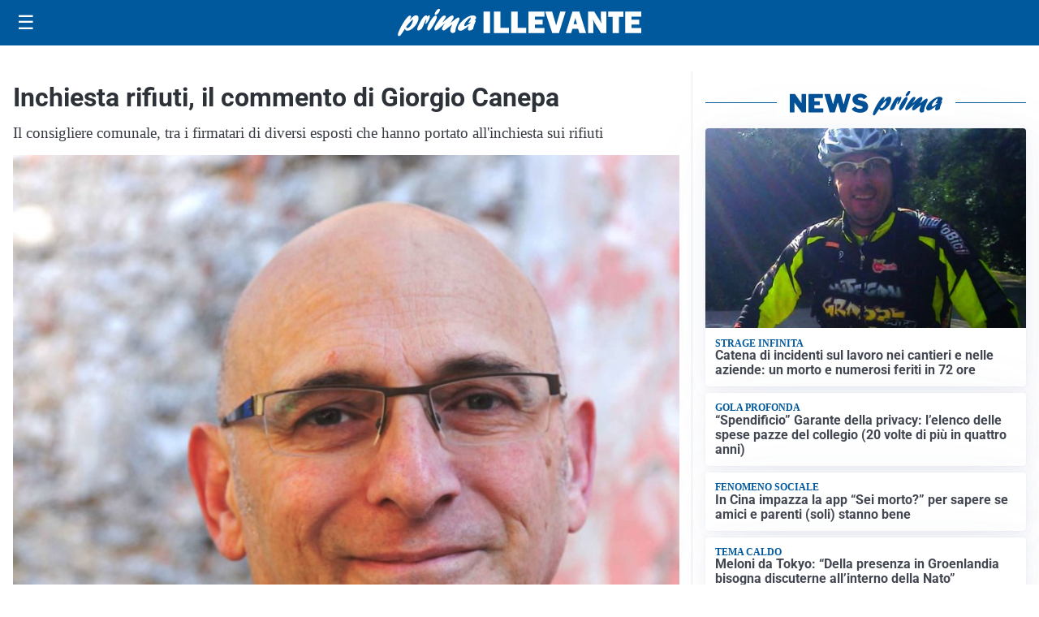

--- FILE ---
content_type: text/html; charset=utf8
request_url: https://primaillevante.it/media/my-theme/widgets/list-posts/sidebar-il-cuore-del-territorio.html?ts=29477574
body_size: 509
content:
<div class="widget-title-img"><img src="https://format.netweek.it/media/loghi/il-cuore-del-territorio.svg" alt="Logo Il Cuore del Territorio" class="widget-logo logo-light" /><img src="https://format.netweek.it/media/loghi/il-cuore-del-territorio-dark.svg" alt="Logo Dark Il Cuore del Territorio" class="widget-logo logo-dark" /></div>
<div class="widget-sidebar-featured-poi-lista">
            
                    <article class="featured">
                <a href="https://primaillevante.it/iniziative/il-cuore-del-territorio/barista-del-cuore-la-nostra-iniziativa-entra-nel-vivo/">
                                            <figure><img width="480" height="300" src="https://primaillevante.it/media/2025/09/Barista-Comunity_1080x1350_Facebook-1-1-e1757433447659-480x300.jpg" class="attachment-thumbnail size-thumbnail wp-post-image" alt="Barista del Cuore, la nostra iniziativa entra nel vivo" loading="lazy" sizes="(max-width: 480px) 480px, (max-width: 1024px) 640px, 1280px" decoding="async" /></figure>
                                        <div class="post-meta">
                                                    <span class="lancio">il cuore del territorio</span>
                                                <h3>Barista del Cuore, la nostra iniziativa entra nel vivo</h3>
                    </div>
                </a>
            </article>
            </div>

<div class="widget-footer"><a role="button" href="/iniziative/il-cuore-del-terriorio/" class="outline widget-more-button">Altre notizie</a></div>